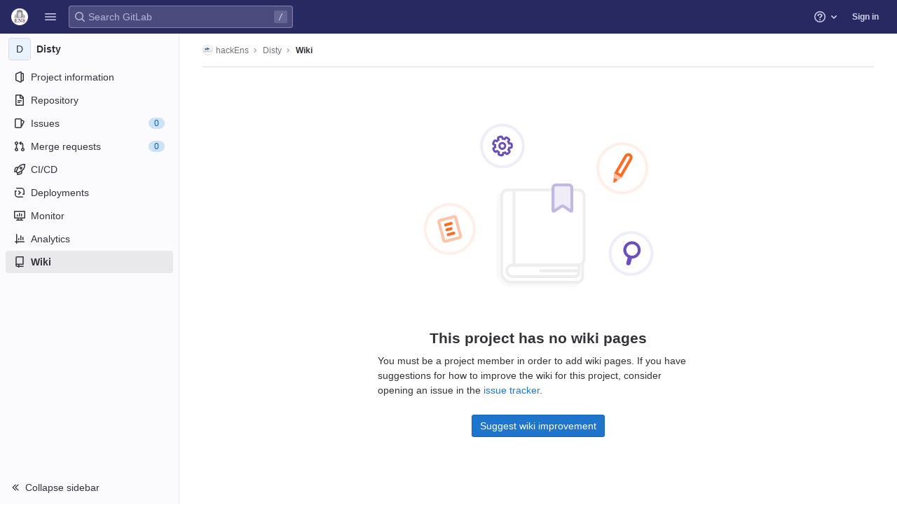

--- FILE ---
content_type: text/javascript; charset=utf-8
request_url: https://git.eleves.ens.fr/assets/webpack/pages.projects.wikis.show.c715f112.chunk.js
body_size: 1069
content:
(this.webpackJsonp=this.webpackJsonp||[]).push([[707],{292:function(t,e,n){n("uGLJ"),n("yxpZ"),n("rdDl"),t.exports=n("iIt2")},iIt2:function(t,e,n){"use strict";n.r(e);var i=n("q+nE"),a=n("f9BA"),o=n("Fj12"),r=n("Q04j"),s=n("JmT7"),l=n("mNEC"),d=n("t9l/"),c=n("mphk"),h=n("oj/M"),g=n("Skdl"),p={components:{GlSkeletonLoader:o.a,GlAlert:r.a},directives:{SafeHtml:s.a},props:{getWikiContentUrl:{type:String,required:!0}},data:()=>({isLoadingContent:!1,loadingContentFailed:!1,content:null}),mounted(){this.loadWikiContent()},methods:{async loadWikiContent(){var t=this;this.loadingContentFailed=!1,this.isLoadingContent=!0;try{const{data:{content:e}}=await c.a.get(this.getWikiContentUrl,{params:{render_html:!0}});this.content=e,this.$nextTick().then((function(){Object(g.a)(t.$refs.content),Object(h.p)()})).catch((function(){return Object(l.createAlert)({message:t.$options.i18n.renderingContentFailed})}))}catch(t){this.loadingContentFailed=!0}finally{this.isLoadingContent=!1}}},i18n:{loadingContentFailed:Object(d.a)("The content for this wiki page failed to load. To fix this error, reload the page."),retryLoadingContent:Object(d.a)("Retry"),renderingContentFailed:Object(d.a)("The content for this wiki page failed to render.")}},C=n("bPvS"),u=Object(C.a)(p,(function(){var t=this,e=t._self._c;return t.isLoadingContent?e("gl-skeleton-loader",{attrs:{width:830,height:113}},[e("rect",{attrs:{width:"540",height:"16",rx:"4"}}),t._v(" "),e("rect",{attrs:{y:"49",width:"701",height:"16",rx:"4"}}),t._v(" "),e("rect",{attrs:{y:"24",width:"830",height:"16",rx:"4"}}),t._v(" "),e("rect",{attrs:{y:"73",width:"540",height:"16",rx:"4"}})]):t.loadingContentFailed?e("gl-alert",{attrs:{dismissible:!1,variant:"danger","primary-button-text":t.$options.i18n.retryLoadingContent},on:{primaryAction:t.loadWikiContent}},[t._v("\n  "+t._s(t.$options.i18n.loadingContentFailed)+"\n")]):t.loadingContentFailed||t.isLoadingContent?t._e():e("div",{directives:[{name:"safe-html",rawName:"v-safe-html",value:t.content,expression:"content"}],ref:"content",staticClass:"js-wiki-page-content md",attrs:{"data-qa-selector":"wiki_page_content","data-testid":"wiki-page-content"}})}),[],!1,null,null,null).exports;new a.a,function(){const t=document.querySelector(".js-async-wiki-page-content");if(t){const{getWikiContentUrl:e}=t.dataset;new i.default({el:t,render:t=>t(u,{props:{getWikiContentUrl:e}})})}}()}},[[292,1,0,4,5,99]]]);
//# sourceMappingURL=pages.projects.wikis.show.c715f112.chunk.js.map

--- FILE ---
content_type: text/javascript; charset=utf-8
request_url: https://git.eleves.ens.fr/assets/webpack/commons-pages.projects.wikis-pages.projects.wikis.diff-pages.projects.wikis.git_access-pages.project-c35e6b59.06bc7e7c.chunk.js
body_size: 8314
content:
(this.webpackJsonp=this.webpackJsonp||[]).push([[99,50],{LuMo:function(t,e,n){"use strict";n.d(e,"a",(function(){return o}));var s=n("r8JS"),i=n("q+nE");i.default.use(s.a);const r=new i.default;function o(){return r.$toast.show(...arguments)}},VYQf:function(t,e,n){"use strict";
/*! 
  * portal-vue © Thorsten Lünborg, 2019 
  * 
  * Version: 2.1.7
  * 
  * LICENCE: MIT 
  * 
  * https://github.com/linusborg/portal-vue
  * 
 */Object.defineProperty(e,"__esModule",{value:!0});var s,i=(s=n("q+nE"))&&"object"==typeof s&&"default"in s?s.default:s;function r(t){return(r="function"==typeof Symbol&&"symbol"==typeof Symbol.iterator?function(t){return typeof t}:function(t){return t&&"function"==typeof Symbol&&t.constructor===Symbol&&t!==Symbol.prototype?"symbol":typeof t})(t)}function o(t){return function(t){if(Array.isArray(t)){for(var e=0,n=new Array(t.length);e<t.length;e++)n[e]=t[e];return n}}(t)||function(t){if(Symbol.iterator in Object(t)||"[object Arguments]"===Object.prototype.toString.call(t))return Array.from(t)}(t)||function(){throw new TypeError("Invalid attempt to spread non-iterable instance")}()}var a="undefined"!=typeof window;function c(t,e){return e.reduce((function(e,n){return t.hasOwnProperty(n)&&(e[n]=t[n]),e}),{})}var l={},u={},d={},h=new(i.extend({data:function(){return{transports:l,targets:u,sources:d,trackInstances:a}},methods:{open:function(t){if(a){var e=t.to,n=t.from,s=t.passengers,o=t.order,c=void 0===o?1/0:o;if(e&&n&&s){var l,u={to:e,from:n,passengers:(l=s,Array.isArray(l)||"object"===r(l)?Object.freeze(l):l),order:c};-1===Object.keys(this.transports).indexOf(e)&&i.set(this.transports,e,[]);var d,h=this.$_getTransportIndex(u),f=this.transports[e].slice(0);-1===h?f.push(u):f[h]=u,this.transports[e]=(d=function(t,e){return t.order-e.order},f.map((function(t,e){return[e,t]})).sort((function(t,e){return d(t[1],e[1])||t[0]-e[0]})).map((function(t){return t[1]})))}}},close:function(t){var e=arguments.length>1&&void 0!==arguments[1]&&arguments[1],n=t.to,s=t.from;if(n&&(s||!1!==e)&&this.transports[n])if(e)this.transports[n]=[];else{var i=this.$_getTransportIndex(t);if(i>=0){var r=this.transports[n].slice(0);r.splice(i,1),this.transports[n]=r}}},registerTarget:function(t,e,n){a&&(this.trackInstances&&!n&&this.targets[t]&&console.warn("[portal-vue]: Target ".concat(t," already exists")),this.$set(this.targets,t,Object.freeze([e])))},unregisterTarget:function(t){this.$delete(this.targets,t)},registerSource:function(t,e,n){a&&(this.trackInstances&&!n&&this.sources[t]&&console.warn("[portal-vue]: source ".concat(t," already exists")),this.$set(this.sources,t,Object.freeze([e])))},unregisterSource:function(t){this.$delete(this.sources,t)},hasTarget:function(t){return!(!this.targets[t]||!this.targets[t][0])},hasSource:function(t){return!(!this.sources[t]||!this.sources[t][0])},hasContentFor:function(t){return!!this.transports[t]&&!!this.transports[t].length},$_getTransportIndex:function(t){var e=t.to,n=t.from;for(var s in this.transports[e])if(this.transports[e][s].from===n)return+s;return-1}}}))(l),f=1,p=i.extend({name:"portal",props:{disabled:{type:Boolean},name:{type:String,default:function(){return String(f++)}},order:{type:Number,default:0},slim:{type:Boolean},slotProps:{type:Object,default:function(){return{}}},tag:{type:String,default:"DIV"},to:{type:String,default:function(){return String(Math.round(1e7*Math.random()))}}},created:function(){var t=this;this.$nextTick((function(){h.registerSource(t.name,t)}))},mounted:function(){this.disabled||this.sendUpdate()},updated:function(){this.disabled?this.clear():this.sendUpdate()},beforeDestroy:function(){h.unregisterSource(this.name),this.clear()},watch:{to:function(t,e){e&&e!==t&&this.clear(e),this.sendUpdate()}},methods:{clear:function(t){var e={from:this.name,to:t||this.to};h.close(e)},normalizeSlots:function(){return this.$scopedSlots.default?[this.$scopedSlots.default]:this.$slots.default},normalizeOwnChildren:function(t){return"function"==typeof t?t(this.slotProps):t},sendUpdate:function(){var t=this.normalizeSlots();if(t){var e={from:this.name,to:this.to,passengers:o(t),order:this.order};h.open(e)}else this.clear()}},render:function(t){var e=this.$slots.default||this.$scopedSlots.default||[],n=this.tag;return e&&this.disabled?e.length<=1&&this.slim?this.normalizeOwnChildren(e)[0]:t(n,[this.normalizeOwnChildren(e)]):this.slim?t():t(n,{class:{"v-portal":!0},style:{display:"none"},key:"v-portal-placeholder"})}}),b=i.extend({name:"portalTarget",props:{multiple:{type:Boolean,default:!1},name:{type:String,required:!0},slim:{type:Boolean,default:!1},slotProps:{type:Object,default:function(){return{}}},tag:{type:String,default:"div"},transition:{type:[String,Object,Function]}},data:function(){return{transports:h.transports,firstRender:!0}},created:function(){var t=this;this.$nextTick((function(){h.registerTarget(t.name,t)}))},watch:{ownTransports:function(){this.$emit("change",this.children().length>0)},name:function(t,e){h.unregisterTarget(e),h.registerTarget(t,this)}},mounted:function(){var t=this;this.transition&&this.$nextTick((function(){t.firstRender=!1}))},beforeDestroy:function(){h.unregisterTarget(this.name)},computed:{ownTransports:function(){var t=this.transports[this.name]||[];return this.multiple?t:0===t.length?[]:[t[t.length-1]]},passengers:function(){return function(t){var e=arguments.length>1&&void 0!==arguments[1]?arguments[1]:{};return t.reduce((function(t,n){var s=n.passengers[0],i="function"==typeof s?s(e):n.passengers;return t.concat(i)}),[])}(this.ownTransports,this.slotProps)}},methods:{children:function(){return 0!==this.passengers.length?this.passengers:this.$scopedSlots.default?this.$scopedSlots.default(this.slotProps):this.$slots.default||[]},noWrapper:function(){var t=this.slim&&!this.transition;return t&&this.children().length>1&&console.warn("[portal-vue]: PortalTarget with `slim` option received more than one child element."),t}},render:function(t){var e=this.noWrapper(),n=this.children(),s=this.transition||this.tag;return e?n[0]:this.slim&&!s?t():t(s,{props:{tag:this.transition&&this.tag?this.tag:void 0},class:{"vue-portal-target":!0}},n)}}),m=0,g=["disabled","name","order","slim","slotProps","tag","to"],v=["multiple","transition"],y=i.extend({name:"MountingPortal",inheritAttrs:!1,props:{append:{type:[Boolean,String]},bail:{type:Boolean},mountTo:{type:String,required:!0},disabled:{type:Boolean},name:{type:String,default:function(){return"mounted_"+String(m++)}},order:{type:Number,default:0},slim:{type:Boolean},slotProps:{type:Object,default:function(){return{}}},tag:{type:String,default:"DIV"},to:{type:String,default:function(){return String(Math.round(1e7*Math.random()))}},multiple:{type:Boolean,default:!1},targetSlim:{type:Boolean},targetSlotProps:{type:Object,default:function(){return{}}},targetTag:{type:String,default:"div"},transition:{type:[String,Object,Function]}},created:function(){if("undefined"!=typeof document){var t=document.querySelector(this.mountTo);if(t){var e=this.$props;if(h.targets[e.name])e.bail?console.warn("[portal-vue]: Target ".concat(e.name," is already mounted.\n        Aborting because 'bail: true' is set")):this.portalTarget=h.targets[e.name];else{var n=e.append;if(n){var s="string"==typeof n?n:"DIV",i=document.createElement(s);t.appendChild(i),t=i}var r=c(this.$props,v);r.slim=this.targetSlim,r.tag=this.targetTag,r.slotProps=this.targetSlotProps,r.name=this.to,this.portalTarget=new b({el:t,parent:this.$parent||this,propsData:r})}}else console.error("[portal-vue]: Mount Point '".concat(this.mountTo,"' not found in document"))}},beforeDestroy:function(){var t=this.portalTarget;if(this.append){var e=t.$el;e.parentNode.removeChild(e)}t.$destroy()},render:function(t){if(!this.portalTarget)return console.warn("[portal-vue] Target wasn't mounted"),t();if(!this.$scopedSlots.manual){var e=c(this.$props,g);return t(p,{props:e,attrs:this.$attrs,on:this.$listeners,scopedSlots:this.$scopedSlots},this.$slots.default)}var n=this.$scopedSlots.manual({to:this.to});return Array.isArray(n)&&(n=n[0]),n||t()}});var j={install:function(t){var e=arguments.length>1&&void 0!==arguments[1]?arguments[1]:{};t.component(e.portalName||"Portal",p),t.component(e.portalTargetName||"PortalTarget",b),t.component(e.MountingPortalName||"MountingPortal",y)}};e.default=j,e.Portal=p,e.PortalTarget=b,e.MountingPortal=y,e.Wormhole=h},f9BA:function(t,e,n){"use strict";n.d(e,"a",(function(){return h}));n("JHu5"),n("3R5X"),n("XUYm");var s=n("49qB"),i=n("mWeI"),r=n("LuMo"),o=n("O6x3"),a=n.n(o),c=n("xILg"),l=n("uw3E"),u=n("HWy0");class d extends u.a{constructor(){super(),a.a.bind(Object(l.sb)(l.b),d.editWiki)}static editWiki(){Object(c.a)(".js-wiki-edit")}}class h{constructor(){var t=this;this.sidebarEl=document.querySelector(".js-wiki-sidebar"),this.sidebarExpanded=!1;const e=document.querySelectorAll(".js-sidebar-wiki-toggle");for(let n=0;n<e.length;n+=1)e[n].addEventListener("click",(function(e){return t.handleToggleSidebar(e)}));document.querySelectorAll(".js-wiki-list-toggle").forEach((function(t){var e,n;null===(e=t.querySelector(".js-wiki-list-expand-button"))||void 0===e||e.addEventListener("click",(function(){t.classList.remove("collapsed")})),null===(n=t.querySelector(".js-wiki-list-collapse-button"))||void 0===n||n.addEventListener("click",(function(){t.classList.add("collapsed")}))})),window.addEventListener("resize",(function(){return t.renderSidebar()})),this.renderSidebar(),h.trackPageView(),h.showToasts(),h.initShortcuts()}handleToggleSidebar(t){t.preventDefault(),this.sidebarExpanded=!this.sidebarExpanded,this.renderSidebar()}static sidebarCanCollapse(){const t=s.a.getBreakpointSize();return"xs"===t||"sm"===t}renderSidebar(){if(!this.sidebarEl)return;const{classList:t}=this.sidebarEl;this.sidebarExpanded||!h.sidebarCanCollapse()?t.contains("right-sidebar-expanded")||(t.remove("right-sidebar-collapsed"),t.add("right-sidebar-expanded")):t.contains("right-sidebar-expanded")&&(t.add("right-sidebar-collapsed"),t.remove("right-sidebar-expanded"))}static trackPageView(){const t=document.querySelector(".js-wiki-page-content[data-tracking-context]");t&&i.a.event(document.body.dataset.page,"view_wiki_page",{label:"view_wiki_page",context:{schema:"iglu:com.gitlab/wiki_page_context/jsonschema/1-0-1",data:JSON.parse(t.dataset.trackingContext)}})}static showToasts(){document.querySelectorAll(".js-toast-message").forEach((function(t){return Object(r.a)(t.dataset.message)}))}static initShortcuts(){new d}}},r8JS:function(t,e,n){"use strict";var s,i=n("jyii"),r=n("UVyR"),o=n("PwIA"),a=n("9CRu"),c=n("gCUY"),l=n("qx9o"),u=n("BhOj"),d=n("G55H"),h=n("9Q7u"),f=n("kHY2"),p=n("iryQ"),b=n("UFo7"),m=n("SZpC"),g=n("VYQf"),v=n("Z2pp"),y=n("tT3K"),j=n("gVz2"),O=n("ioEp"),w=n("ST6S"),S=n("Ewlx"),T=n("8Vyw"),$=n("DwzX"),k=n("ELSb"),P=n("ummR"),x=n("1pIC"),C=n("qDIy"),D=n("GpHn"),E=n("0yd3"),_=n("MZHJ"),A=n("lHYX"),B=n("kNlh"),H=Object(v.c)({mixins:[D.a],data:function(){return{name:"b-toaster"}},methods:{onAfterEnter:function(t){var e=this;Object(l.B)((function(){Object(l.y)(t,"".concat(e.name,"-enter-to"))}))}},render:function(t){return t("transition-group",{props:{tag:"div",name:this.name},on:{afterEnter:this.onAfterEnter}},this.normalizeSlot())}}),I=Object($.c)({ariaAtomic:Object($.b)(y.r),ariaLive:Object($.b)(y.r),name:Object($.b)(y.r,void 0,!0),role:Object($.b)(y.r)},i.hb),L=Object(v.c)({name:i.hb,mixins:[C.a],props:I,data:function(){return{doRender:!1,dead:!1,staticName:this.name}},beforeMount:function(){var t=this.name;this.staticName=t,g.Wormhole.hasTarget(t)?(Object(p.a)('A "<portal-target>" with name "'.concat(t,'" already exists in the document.'),i.hb),this.dead=!0):this.doRender=!0},beforeDestroy:function(){this.doRender&&this.emitOnRoot(Object(u.e)(i.hb,r.i),this.name)},destroyed:function(){var t=this.$el;t&&t.parentNode&&t.parentNode.removeChild(t)},render:function(t){var e=t("div",{class:["d-none",{"b-dead-toaster":this.dead}]});if(this.doRender){var n=t(g.PortalTarget,{staticClass:"b-toaster-slot",props:{name:this.staticName,multiple:!0,tag:"div",slim:!1,transition:H}});e=t("div",{staticClass:"b-toaster",class:[this.staticName],attrs:{id:this.staticName,role:this.role||null,"aria-live":this.ariaLive,"aria-atomic":this.ariaAtomic}},[n])}return e}});function R(t,e){var n=Object.keys(t);if(Object.getOwnPropertySymbols){var s=Object.getOwnPropertySymbols(t);e&&(s=s.filter((function(e){return Object.getOwnPropertyDescriptor(t,e).enumerable}))),n.push.apply(n,s)}return n}function M(t){for(var e=1;e<arguments.length;e++){var n=null!=arguments[e]?arguments[e]:{};e%2?R(Object(n),!0).forEach((function(e){N(t,e,n[e])})):Object.getOwnPropertyDescriptors?Object.defineProperties(t,Object.getOwnPropertyDescriptors(n)):R(Object(n)).forEach((function(e){Object.defineProperty(t,e,Object.getOwnPropertyDescriptor(n,e))}))}return t}function N(t,e,n){return e in t?Object.defineProperty(t,e,{value:n,enumerable:!0,configurable:!0,writable:!0}):t[e]=n,t}var q=Object(S.a)("visible",{type:y.g,defaultValue:!1,event:r.d}),z=q.mixin,W=q.props,V=q.prop,U=q.event,F=Object(h.k)(A.b,["href","to"]),J=Object($.c)(Object(h.m)(M(M(M(M({},x.b),W),F),{},{appendToast:Object($.b)(y.g,!1),autoHideDelay:Object($.b)(y.m,5e3),bodyClass:Object($.b)(y.e),headerClass:Object($.b)(y.e),headerTag:Object($.b)(y.r,"header"),isStatus:Object($.b)(y.g,!1),noAutoHide:Object($.b)(y.g,!1),noCloseButton:Object($.b)(y.g,!1),noFade:Object($.b)(y.g,!1),noHoverPause:Object($.b)(y.g,!1),solid:Object($.b)(y.g,!1),static:Object($.b)(y.g,!1),title:Object($.b)(y.r),toastClass:Object($.b)(y.e),toaster:Object($.b)(y.r,"b-toaster-top-right"),variant:Object($.b)(y.r)})),i.gb),X=Object(v.c)({name:i.gb,mixins:[P.a,x.a,z,C.a,D.a,E.a],inheritAttrs:!1,props:J,data:function(){return{isMounted:!1,doRender:!1,localShow:!1,isTransitioning:!1,isHiding:!1,order:0,dismissStarted:0,resumeDismiss:0}},computed:{toastClasses:function(){var t=this.appendToast,e=this.variant;return N({"b-toast-solid":this.solid,"b-toast-append":t,"b-toast-prepend":!t},"b-toast-".concat(e),e)},slotScope:function(){return{hide:this.hide}},computedDuration:function(){return Object(w.b)(Object(T.c)(this.autoHideDelay,0),1e3)},computedToaster:function(){return String(this.toaster)},transitionHandlers:function(){return{beforeEnter:this.onBeforeEnter,afterEnter:this.onAfterEnter,beforeLeave:this.onBeforeLeave,afterLeave:this.onAfterLeave}},computedAttrs:function(){return M(M({},this.bvAttrs),{},{id:this.safeId(),tabindex:"0"})}},watch:(s={},N(s,V,(function(t){this[t?"show":"hide"]()})),N(s,"localShow",(function(t){t!==this[V]&&this.$emit(U,t)})),N(s,"toaster",(function(){this.$nextTick(this.ensureToaster)})),N(s,"static",(function(t){t&&this.localShow&&this.ensureToaster()})),s),created:function(){this.$_dismissTimer=null},mounted:function(){var t=this;this.isMounted=!0,this.$nextTick((function(){t[V]&&Object(l.B)((function(){t.show()}))})),this.listenOnRoot(Object(u.d)(i.gb,r.L),(function(e){e===t.safeId()&&t.show()})),this.listenOnRoot(Object(u.d)(i.gb,r.t),(function(e){e&&e!==t.safeId()||t.hide()})),this.listenOnRoot(Object(u.e)(i.hb,r.i),(function(e){e===t.computedToaster&&t.hide()}))},beforeDestroy:function(){this.clearDismissTimer()},methods:{show:function(){var t=this;if(!this.localShow){this.ensureToaster();var e=this.buildEvent(r.L);this.emitEvent(e),this.dismissStarted=this.resumeDismiss=0,this.order=Date.now()*(this.appendToast?1:-1),this.isHiding=!1,this.doRender=!0,this.$nextTick((function(){Object(l.B)((function(){t.localShow=!0}))}))}},hide:function(){var t=this;if(this.localShow){var e=this.buildEvent(r.t);this.emitEvent(e),this.setHoverHandler(!1),this.dismissStarted=this.resumeDismiss=0,this.clearDismissTimer(),this.isHiding=!0,Object(l.B)((function(){t.localShow=!1}))}},buildEvent:function(t){var e=arguments.length>1&&void 0!==arguments[1]?arguments[1]:{};return new O.a(t,M(M({cancelable:!1,target:this.$el||null,relatedTarget:null},e),{},{vueTarget:this,componentId:this.safeId()}))},emitEvent:function(t){var e=t.type;this.emitOnRoot(Object(u.e)(i.gb,e),t),this.$emit(e,t)},ensureToaster:function(){if(!this.static){var t=this.computedToaster;if(!g.Wormhole.hasTarget(t)){var e=document.createElement("div");document.body.appendChild(e),Object(b.a)(this.bvEventRoot,L,{propsData:{name:t}}).$mount(e)}}},startDismissTimer:function(){this.clearDismissTimer(),this.noAutoHide||(this.$_dismissTimer=setTimeout(this.hide,this.resumeDismiss||this.computedDuration),this.dismissStarted=Date.now(),this.resumeDismiss=0)},clearDismissTimer:function(){clearTimeout(this.$_dismissTimer),this.$_dismissTimer=null},setHoverHandler:function(t){var e=this.$refs["b-toast"];Object(u.c)(t,e,"mouseenter",this.onPause,r.Q),Object(u.c)(t,e,"mouseleave",this.onUnPause,r.Q)},onPause:function(){if(!this.noAutoHide&&!this.noHoverPause&&this.$_dismissTimer&&!this.resumeDismiss){var t=Date.now()-this.dismissStarted;t>0&&(this.clearDismissTimer(),this.resumeDismiss=Object(w.b)(this.computedDuration-t,1e3))}},onUnPause:function(){this.noAutoHide||this.noHoverPause||!this.resumeDismiss?this.resumeDismiss=this.dismissStarted=0:this.startDismissTimer()},onLinkClick:function(){var t=this;this.$nextTick((function(){Object(l.B)((function(){t.hide()}))}))},onBeforeEnter:function(){this.isTransitioning=!0},onAfterEnter:function(){this.isTransitioning=!1;var t=this.buildEvent(r.M);this.emitEvent(t),this.startDismissTimer(),this.setHoverHandler(!0)},onBeforeLeave:function(){this.isTransitioning=!0},onAfterLeave:function(){this.isTransitioning=!1,this.order=0,this.resumeDismiss=this.dismissStarted=0;var t=this.buildEvent(r.s);this.emitEvent(t),this.doRender=!1},makeToast:function(t){var e=this,n=this.title,s=this.slotScope,i=Object(k.d)(this),r=[],o=this.normalizeSlot(j.C,s);o?r.push(o):n&&r.push(t("strong",{staticClass:"mr-2"},n)),this.noCloseButton||r.push(t(_.a,{staticClass:"ml-auto mb-1",on:{click:function(){e.hide()}}}));var a=t();r.length>0&&(a=t(this.headerTag,{staticClass:"toast-header",class:this.headerClass},r));var c=t(i?A.a:"div",{staticClass:"toast-body",class:this.bodyClass,props:i?Object($.d)(F,this):{},on:i?{click:this.onLinkClick}:{}},this.normalizeSlot(j.e,s));return t("div",{staticClass:"toast",class:this.toastClass,attrs:this.computedAttrs,key:"toast-".concat(this[v.a]),ref:"toast"},[a,c])}},render:function(t){if(!this.doRender||!this.isMounted)return t();var e=this.order,n=this.static,s=this.isHiding,i=this.isStatus,r="b-toast-".concat(this[v.a]),o=t("div",{staticClass:"b-toast",class:this.toastClasses,attrs:M(M({},n?{}:this.scopedStyleAttrs),{},{id:this.safeId("_toast_outer"),role:s?null:i?"status":"alert","aria-live":s?null:i?"polite":"assertive","aria-atomic":s?null:"true"}),key:r,ref:"b-toast"},[t(B.a,{props:{noFade:this.noFade},on:this.transitionHandlers},[this.localShow?this.makeToast(t):t()])]);return t(g.Portal,{props:{name:r,to:this.computedToaster,order:e,slim:!0,disabled:n}},[o])}});function Q(t,e){for(var n=0;n<e.length;n++){var s=e[n];s.enumerable=s.enumerable||!1,s.configurable=!0,"value"in s&&(s.writable=!0),Object.defineProperty(t,s.key,s)}}function Y(t,e){var n=Object.keys(t);if(Object.getOwnPropertySymbols){var s=Object.getOwnPropertySymbols(t);e&&(s=s.filter((function(e){return Object.getOwnPropertyDescriptor(t,e).enumerable}))),n.push.apply(n,s)}return n}function Z(t){for(var e=1;e<arguments.length;e++){var n=null!=arguments[e]?arguments[e]:{};e%2?Y(Object(n),!0).forEach((function(e){K(t,e,n[e])})):Object.getOwnPropertyDescriptors?Object.defineProperties(t,Object.getOwnPropertyDescriptors(n)):Y(Object(n)).forEach((function(e){Object.defineProperty(t,e,Object.getOwnPropertyDescriptor(n,e))}))}return t}function K(t,e,n){return e in t?Object.defineProperty(t,e,{value:n,enumerable:!0,configurable:!0,writable:!0}):t[e]=n,t}function G(t,e){(null==e||e>t.length)&&(e=t.length);for(var n=0,s=new Array(e);n<e;n++)s[n]=t[n];return s}var tt,et=["id"].concat(function(t){if(Array.isArray(t))return G(t)}(tt=Object(h.h)(Object(h.j)(J,["static","visible"])))||function(t){if("undefined"!=typeof Symbol&&null!=t[Symbol.iterator]||null!=t["@@iterator"])return Array.from(t)}(tt)||function(t,e){if(t){if("string"==typeof t)return G(t,e);var n=Object.prototype.toString.call(t).slice(8,-1);return"Object"===n&&t.constructor&&(n=t.constructor.name),"Map"===n||"Set"===n?Array.from(t):"Arguments"===n||/^(?:Ui|I)nt(?:8|16|32)(?:Clamped)?Array$/.test(n)?G(t,e):void 0}}(tt)||function(){throw new TypeError("Invalid attempt to spread non-iterable instance.\nIn order to be iterable, non-array objects must have a [Symbol.iterator]() method.")}()),nt={toastContent:"default",title:"toast-title"},st=function(t){return et.reduce((function(e,n){return Object(d.n)(t[n])||(e[n]=t[n]),e}),{})},it=Object(f.a)({plugins:{plugin:function(t){var e=t.extend({name:i.ib,extends:X,mixins:[o.a],destroyed:function(){var t=this.$el;t&&t.parentNode&&t.parentNode.removeChild(t)},mounted:function(){var t=this,e=function(){t.localShow=!1,t.doRender=!1,t.$nextTick((function(){t.$nextTick((function(){Object(l.B)((function(){t.$destroy()}))}))}))};this.bvParent.$once(r.T,e),this.$once(r.s,e),this.listenOnRoot(Object(u.e)(i.hb,r.i),(function(n){n===t.toaster&&e()}))}}),n=function(t,n){if(!Object(p.c)("$bvToast")){var s=Object(b.a)(n,e,{propsData:Z(Z(Z({},st(Object(c.b)(i.gb))),Object(h.j)(t,Object(h.h)(nt))),{},{static:!1,visible:!0})});Object(h.h)(nt).forEach((function(e){var i=t[e];Object(d.n)(i)||("title"===e&&Object(d.m)(i)&&(i=[n.$createElement("strong",{class:"mr-2"},i)]),s.$slots[nt[e]]=Object(a.b)(i))}));var r=document.createElement("div");document.body.appendChild(r),s.$mount(r)}},s=function(){function t(e){!function(t,e){if(!(t instanceof e))throw new TypeError("Cannot call a class as a function")}(this,t),Object(h.a)(this,{_vm:e,_root:Object(m.a)(e)}),Object(h.d)(this,{_vm:Object(h.l)(),_root:Object(h.l)()})}var e,s,o;return e=t,(s=[{key:"toast",value:function(t){var e=arguments.length>1&&void 0!==arguments[1]?arguments[1]:{};t&&!Object(p.c)("$bvToast")&&n(Z(Z({},st(e)),{},{toastContent:t}),this._vm)}},{key:"show",value:function(t){t&&this._root.$emit(Object(u.d)(i.gb,r.L),t)}},{key:"hide",value:function(){var t=arguments.length>0&&void 0!==arguments[0]?arguments[0]:null;this._root.$emit(Object(u.d)(i.gb,r.t),t)}}])&&Q(e.prototype,s),o&&Q(e,o),Object.defineProperty(e,"prototype",{writable:!1}),t}();t.mixin({beforeCreate:function(){this._bv__toast=new s(this)}}),Object(h.g)(t.prototype,"$bvToast")||Object(h.e)(t.prototype,"$bvToast",{get:function(){return this&&this._bv__toast||Object(p.a)('"'.concat("$bvToast",'" must be accessed from a Vue instance "this" context.'),i.gb),this._bv__toast}})}}}),rt=Object(f.a)({components:{BToast:X,BToaster:L},plugins:{BVToastPlugin:it}}),ot=n("vZRN"),at=n.n(ot),ct=n("Uklg");const lt={autoHideDelay:5e3,toastClass:"gl-toast",isStatus:!0,noCloseButton:!0,toaster:"b-toaster-bottom-left"};let ut=0;function dt(t,e,n){const s=[t(ct.a,{class:["gl-toast-close-button","gl-close-btn-color-inherit"],on:{click:e.hide}})];return n.action&&s.splice(0,0,t("a",{role:"button",class:["gl-toast-action"],on:{click:t=>n.action.onClick(t,e)}},n.action.text)),s}function ht(t){let e=arguments.length>1&&void 0!==arguments[1]?arguments[1]:{};const n="gl-toast-"+ut;ut+=1;const s=()=>{this.$bvToast.hide(n)},i={id:n,hide:s};if(at()(e.onComplete)){const t=s=>{s.componentId===n&&(this.$root.$off("bv::toast:hidden",t),e.onComplete(s))};this.$root.$on("bv::toast:hidden",t)}return this.$bvToast.toast(t,{...lt,id:n,title:dt(this.$createElement,i,e)}),i}var ft={install(t){t.use(rt),t.mixin({beforeCreate(){this.$toast||(this.$toast={show:ht.bind(this)})}})}};e.a=ft},rdDl:function(t,e,n){"use strict";n.r(e);var s=n("f9BA");!async function(){if(document.querySelector(".js-wiki-edit-page")){const{mountApplications:t}=await Promise.all([n.e(2),n.e(76),n.e(75),n.e(79),n.e(754)]).then(n.bind(null,"siBd"));t()}}();e.default=new s.a},sXPh:function(t,e,n){"use strict";n.d(e,"a",(function(){return r}));n("WmlO"),n("3R5X"),n("W9Nl");var s=n("6oy4"),i=n.n(s);function r(){const t=i()("ul.clone-options-dropdown");if(t.length){const e=i()("#clone_url"),n=i()(".js-git-clone-holder .js-clone-dropdown-label"),s=document.querySelector(".js-mobile-git-clone .js-clone-dropdown-label"),r=n.text().trim();r.length>0&&i()(`a:contains('${r}')`,t).addClass("is-active"),i()("a",t).on("click",(function(n){const r=i()(n.currentTarget),o=r.attr("href");if(o&&(o.startsWith("vscode://")||o.startsWith("xcode://")||o.startsWith("jetbrains://")))return;n.preventDefault();const a=r.data("cloneType");i()(".is-active",t).removeClass("is-active"),i()(`a[data-clone-type="${a}"]`).each((function(){const t=i()(this),e=t.find(".dropdown-menu-inner-title").text(),n=t.closest(".js-git-clone-holder, .js-mobile-git-clone").find(".js-clone-dropdown-label");t.toggleClass("is-active"),n.text(e)})),s?s.dataset.clipboardText=o:e.val(o),i()(".js-git-empty .js-clone").text(o)}))}}},yxpZ:function(t,e,n){"use strict";n.r(e);var s=n("HWy0"),i=n("6oy4"),r=n.n(i),o=n("oj/M"),a=n("sXPh");new class{constructor(){Object(a.a)(),r()(".js-hide-no-ssh-message").on("click",(function(t){return Object(o.K)("hide_no_ssh_message","false"),r()(this).parents(".js-no-ssh-key-message").remove(),t.preventDefault()})),r()(".js-hide-no-password-message").on("click",(function(t){return Object(o.K)("hide_no_password_message","false"),r()(this).parents(".js-no-password-message").remove(),t.preventDefault()})),r()(".hide-auto-devops-implicitly-enabled-banner").on("click",(function(t){const e="hide_auto_devops_implicitly_enabled_banner_"+r()(this).data("project-id");return Object(o.K)(e,"false"),r()(this).parents(".auto-devops-implicitly-enabled-banner").remove(),t.preventDefault()}))}static changeProject(t){return window.location=t}},new s.a}}]);
//# sourceMappingURL=commons-pages.projects.wikis-pages.projects.wikis.diff-pages.projects.wikis.git_access-pages.project-c35e6b59.06bc7e7c.chunk.js.map

--- FILE ---
content_type: image/svg+xml
request_url: https://git.eleves.ens.fr/assets/illustrations/wiki_logout_empty-f5174fb4a11397c54453b376f2250a6e066780a2364d0ada81849932b5dafbc1.svg
body_size: 2440
content:
<svg xmlns="http://www.w3.org/2000/svg" width="412" height="260" viewBox="0 0 412 260" xmlns:xlink="http://www.w3.org/1999/xlink"><defs><path id="a" d="M6.447.894L12 12H0L5.553.894a.5.5 0 01.894 0z"/></defs><g fill="none" fill-rule="evenodd"><path fill="#FEF0E8" fill-rule="nonzero" d="M338 50.287C322.695 41.45 303.124 46.694 294.287 62c-8.836 15.305-3.592 34.876 11.713 43.712 15.306 8.837 34.877 3.593 43.713-11.712 8.837-15.306 3.593-34.877-11.713-43.713zm2-3.464C357.22 56.763 363.118 78.78 353.177 96c-9.941 17.218-31.958 23.118-49.177 13.176-17.218-9.94-23.118-31.958-13.177-49.176C300.764 42.78 322.782 36.88 340 46.823z"/><g transform="rotate(-150 171.003 8.53)"><path fill="#FC6D26" fill-rule="nonzero" d="M4 16v25a2 2 0 104 0V16H4zm8-4v29a6 6 0 11-12 0V12h12z"/><use fill="#D8D8D8" xlink:href="#a"/><path stroke="#FDC4A8" stroke-width="4" d="M6 4.472L3.236 10h5.528L6 4.472z"/><path fill="#FC6D26" d="M9 6L6.447.894a.5.5 0 00-.894 0L3 6c.836.628 1.874 1 3 1a4.978 4.978 0 003-1z"/></g><path fill="#F9F9F9" d="M263.116 237.116A10.002 10.002 0 01254 243h-86c-11.046 0-20-8.954-20-20V121c0-4.056 2.414-7.547 5.884-9.116A9.964 9.964 0 00153 116v106c0 8.837 7.163 16 16 16h90c1.467 0 2.86-.316 4.116-.884z"/><path fill="#EEE" fill-rule="nonzero" d="M214.5 106H163c-5.523 0-10 4.477-10 10v106c0 8.837 7.163 16 16 16h90c5.523 0 10-4.477 10-10v-17.999a10.036 10.036 0 01-4 3.167V228a6 6 0 01-6 6h-90c-6.627 0-12-5.373-12-12V116a6 6 0 016-6h7v-4h44.5z"/><path fill="#EEE" fill-rule="nonzero" d="M260 218.268V214h-90a6 6 0 000 12h86a4 4 0 004-4v-.268a1.99 1.99 0 01-1 .268h-50a2 2 0 010-4h50c.364 0 .706.097 1 .268zM170 210h90.5a3.5 3.5 0 013.5 3.5v8.5a8 8 0 01-8 8h-86c-5.523 0-10-4.477-10-10s4.477-10 10-10z"/><path fill="#EEE" fill-rule="nonzero" d="M174 110v100h87a6 6 0 006-6v-88a6 6 0 00-6-6h-87zm-4-4h91c5.523 0 10 4.477 10 10v88c0 5.523-4.477 10-10 10h-91V106z"/><path fill="#EFEDF8" d="M230 99h18a6 6 0 016 6v31.35a3 3 0 01-4.68 2.484l-9.277-6.274a1.5 1.5 0 00-1.664-.01l-9.731 6.395a3 3 0 01-4.648-2.507V105a6 6 0 016-6z"/><path fill="#C3B8E3" fill-rule="nonzero" d="M236.182 129.207a5.5 5.5 0 016.102.04l7.716 5.219V105a2 2 0 00-2-2h-18a2 2 0 00-2 2v29.584l8.182-5.377zM230 99h18a6 6 0 016 6v31.35a3 3 0 01-4.68 2.484l-9.277-6.274a1.5 1.5 0 00-1.664-.01l-9.731 6.395a3 3 0 01-4.648-2.507V105a6 6 0 016-6z"/><g fill-rule="nonzero"><path fill="#EFEDF8" d="M156 74c14.912 0 27-12.088 27-27s-12.088-27-27-27-27 12.088-27 27 12.088 27 27 27zm0 4c-17.12 0-31-13.88-31-31s13.88-31 31-31 31 13.88 31 31-13.88 31-31 31z"/><path fill="#6B4FBB" d="M147.535 44.916l-.116 1.086a8.446 8.446 0 00.093 2.44l.2 1.08-2.262 1.202a.495.495 0 00-.213.678l.941 1.77c.128.239.434.332.68.201l2.25-1.196.785.775a8.544 8.544 0 001.967 1.45l.975.522-.486 2.5a.495.495 0 00.392.59l1.968.383a.504.504 0 00.585-.401l.489-2.515 1.086-.13a8.584 8.584 0 002.363-.633l1.005-.43 1.68 1.933a.495.495 0 00.708.055l1.513-1.315a.504.504 0 00.044-.708l-1.67-1.922.583-.94c.431-.696.761-1.45.978-2.239l.292-1.063 2.547-.089a.495.495 0 00.488-.515l-.07-2.003a.504.504 0 00-.523-.48l-2.56.09-.367-1.037a8.446 8.446 0 00-1.139-2.159l-.644-.882 1.509-2.076a.495.495 0 00-.106-.702l-1.621-1.178a.504.504 0 00-.7.116l-1.494 2.057-1.05-.362a8.459 8.459 0 00-2.398-.455l-1.1-.047-.66-2.466a.495.495 0 00-.613-.36l-1.936.519a.504.504 0 00-.35.617l.661 2.466-.93.59a8.459 8.459 0 00-1.848 1.594l-.728.838-2.322-1.034a.495.495 0 00-.665.25l-.815 1.83a.504.504 0 00.26.661l2.344 1.044zm-3.565 1.697a3.504 3.504 0 01-1.78-4.622l.815-1.83a3.495 3.495 0 014.626-1.77l.346.154c.259-.245.529-.477.81-.697l-.106-.394a3.504 3.504 0 012.471-4.292l1.936-.519a3.495 3.495 0 014.286 2.481l.106.395c.353.05.703.116 1.05.198l.222-.306a3.504 3.504 0 014.89-.78l1.622 1.178a3.495 3.495 0 01.769 4.892l-.258.355c.184.312.354.633.508.962l.42-.014a3.504 3.504 0 013.625 3.373l.07 2.003a3.495 3.495 0 01-3.382 3.618l-.4.014c-.127.332-.27.659-.426.978l.256.294a3.504 3.504 0 01-.34 4.941l-1.512 1.315a3.495 3.495 0 01-4.94-.351l-.283-.325a11.669 11.669 0 01-1.05.28l-.082.424a3.504 3.504 0 01-4.103 2.774l-1.967-.382a3.495 3.495 0 01-2.765-4.11l.075-.383a11.547 11.547 0 01-.858-.633l-.354.188a3.504 3.504 0 01-4.738-1.442l-.94-1.77a3.495 3.495 0 011.453-4.734l.37-.197a11.436 11.436 0 01-.041-1.088l-.4-.178zm13.326 5.608a5.5 5.5 0 11-2.847-10.625 5.5 5.5 0 012.847 10.625zm-.776-2.898a2.5 2.5 0 10-1.294-4.83 2.5 2.5 0 001.294 4.83z"/></g><g fill-rule="nonzero"><path fill="#EFEDF8" d="M326.979 222.047c14.403 3.86 29.209-4.688 33.068-19.092 3.86-14.403-4.688-29.209-19.092-33.068-14.403-3.86-29.209 4.688-33.068 19.092-3.86 14.404 4.688 29.209 19.092 33.068zm-1.035 3.864c-16.538-4.431-26.352-21.43-21.92-37.967 4.43-16.538 21.429-26.352 37.966-21.92 16.538 4.43 26.352 21.429 21.92 37.966-4.43 16.538-21.429 26.352-37.966 21.92z"/><path fill="#6B4FBB" d="M329.376 201.598c-4.668-2.621-7.155-8.157-5.706-13.566 1.715-6.402 8.295-10.201 14.697-8.486 6.402 1.716 10.2 8.296 8.485 14.697-1.45 5.41-6.371 8.96-11.725 8.897a3.03 3.03 0 01-.074.365l-1.812 6.761a3 3 0 01-5.795-1.552l1.812-6.762a3.03 3.03 0 01.118-.354zm3.815-2.733a8 8 0 104.14-15.455 8 8 0 00-4.14 15.455z"/></g><path fill="#FEF0E8" fill-rule="nonzero" d="M91.373 193c17.071-4.574 27.202-22.12 22.628-39.191-4.575-17.071-22.121-27.202-39.192-22.628-17.071 4.574-27.202 22.121-22.628 39.192 4.574 17.071 22.121 27.202 39.192 22.627zm1.035 3.864c-19.204 5.146-38.945-6.25-44.09-25.456-5.146-19.204 6.25-38.945 25.455-44.09 19.205-5.146 38.945 6.25 44.091 25.455 5.146 19.205-6.25 38.945-25.456 44.091z"/><path fill="#FDC4A8" fill-rule="nonzero" d="M70.067 152.122l6.73 25.114 19.318-5.176-6.73-25.114-19.318 5.176zm-1.035-3.864l19.318-5.176a4 4 0 014.9 2.828l6.729 25.114a4 4 0 01-2.829 4.9L77.832 181.1a4 4 0 01-4.9-2.829l-6.729-25.114a4 4 0 012.829-4.899z"/><path fill="#FC6D26" d="M76.898 154.433l7.727-2.07a2 2 0 011.036 3.863l-7.728 2.07a2 2 0 11-1.035-3.863zm1.812 6.761l5.795-1.553a2 2 0 011.035 3.864l-5.795 1.553a2 2 0 11-1.035-3.864zm1.811 6.762l7.728-2.07a2 2 0 011.035 3.863l-7.727 2.07a2 2 0 11-1.036-3.863z"/></g></svg>